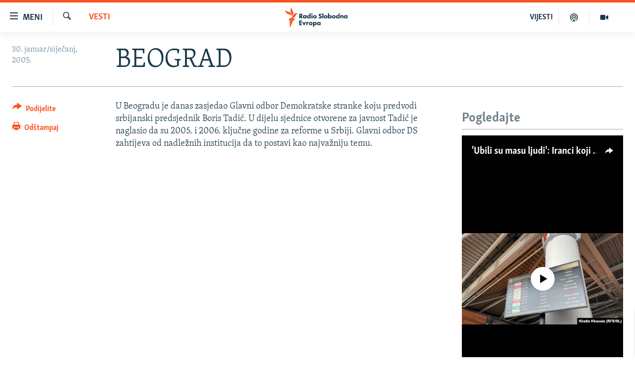

--- FILE ---
content_type: text/html; charset=utf-8
request_url: https://www.slobodnaevropa.org/a/837868.html
body_size: 14013
content:

<!DOCTYPE html>
<html lang="sh" dir="ltr" class="no-js">
<head>
<link href="/Content/responsive/RFE/sh-SH/RFE-sh-SH.css?&amp;av=0.0.0.0&amp;cb=370" rel="stylesheet"/>
<script src="https://tags.slobodnaevropa.org/rferl-pangea/prod/utag.sync.js"></script> <script type='text/javascript' src='https://www.youtube.com/iframe_api' async></script>
<link rel="manifest" href="/manifest.json">
<script type="text/javascript">
//a general 'js' detection, must be on top level in <head>, due to CSS performance
document.documentElement.className = "js";
var cacheBuster = "370";
var appBaseUrl = "/";
var imgEnhancerBreakpoints = [0, 144, 256, 408, 650, 1023, 1597];
var isLoggingEnabled = false;
var isPreviewPage = false;
var isLivePreviewPage = false;
if (!isPreviewPage) {
window.RFE = window.RFE || {};
window.RFE.cacheEnabledByParam = window.location.href.indexOf('nocache=1') === -1;
const url = new URL(window.location.href);
const params = new URLSearchParams(url.search);
// Remove the 'nocache' parameter
params.delete('nocache');
// Update the URL without the 'nocache' parameter
url.search = params.toString();
window.history.replaceState(null, '', url.toString());
} else {
window.addEventListener('load', function() {
const links = window.document.links;
for (let i = 0; i < links.length; i++) {
links[i].href = '#';
links[i].target = '_self';
}
})
}
var pwaEnabled = true;
var swCacheDisabled;
</script>
<meta charset="utf-8" />
<title>BEOGRAD</title>
<meta name="description" content="U Beogradu je danas zasjedao Glavni odbor Demokratske stranke koju predvodi srbijanski predsjednik Boris Tadić" />
<meta name="keywords" content="Vesti" />
<meta name="viewport" content="width=device-width, initial-scale=1.0" />
<meta http-equiv="X-UA-Compatible" content="IE=edge" />
<meta name="robots" content="max-image-preview:large"><meta property="fb:pages" content="196390633882" />
<link href="https://www.slobodnaevropa.org/a/837868.html" rel="canonical" />
<meta name="apple-mobile-web-app-title" content="RSE" />
<meta name="apple-mobile-web-app-status-bar-style" content="black" />
<meta name="apple-itunes-app" content="app-id=475986784, app-argument=//837868.ltr" />
<meta content="BEOGRAD" property="og:title" />
<meta content="U Beogradu je danas zasjedao Glavni odbor Demokratske stranke koju predvodi srbijanski predsjednik Boris Tadić" property="og:description" />
<meta content="article" property="og:type" />
<meta content="https://www.slobodnaevropa.org/a/837868.html" property="og:url" />
<meta content="Radio Slobodna Evropa" property="og:site_name" />
<meta content="https://www.facebook.com/RSE.Balkan" property="article:publisher" />
<meta content="https://www.slobodnaevropa.org/Content/responsive/RFE/sh-SH/img/top_logo_news.png" property="og:image" />
<meta content="1200" property="og:image:width" />
<meta content="675" property="og:image:height" />
<meta content="logotip stranice" property="og:image:alt" />
<meta content="821983274600050" property="fb:app_id" />
<meta content="summary_large_image" name="twitter:card" />
<meta content="@RSE_Balkan" name="twitter:site" />
<meta content="https://www.slobodnaevropa.org/Content/responsive/RFE/sh-SH/img/top_logo_news.png" name="twitter:image" />
<meta content="BEOGRAD" name="twitter:title" />
<meta content="U Beogradu je danas zasjedao Glavni odbor Demokratske stranke koju predvodi srbijanski predsjednik Boris Tadić" name="twitter:description" />
<link rel="amphtml" href="https://www.slobodnaevropa.org/amp/837868.html" />
<script type="application/ld+json">{"articleSection":"Vesti","isAccessibleForFree":true,"headline":"BEOGRAD","inLanguage":"sh-SH","keywords":"Vesti","author":{"@type":"Person","name":"Radio Slobodna Evropa"},"datePublished":"2005-01-30 20:43:18Z","dateModified":"2007-12-13 10:50:42Z","publisher":{"logo":{"width":512,"height":220,"@type":"ImageObject","url":"https://www.slobodnaevropa.org/Content/responsive/RFE/sh-SH/img/logo.png"},"@type":"NewsMediaOrganization","url":"https://www.slobodnaevropa.org","sameAs":["https://facebook.com/pages/Slobodna-Evropa-Balkanski-Servis/196390633882?_rdr","https://twitter.com/RSE_Balkan","https://www.youtube.com/user/RadioSlobodnaEvropa","https://www.instagram.com/radioslobodnaevropa/"],"name":"Radio Slobodna Evropa","alternateName":""},"@context":"https://schema.org","@type":"NewsArticle","mainEntityOfPage":"https://www.slobodnaevropa.org/a/837868.html","url":"https://www.slobodnaevropa.org/a/837868.html","description":"U Beogradu je danas zasjedao Glavni odbor Demokratske stranke koju predvodi srbijanski predsjednik Boris Tadić","image":{"width":1080,"height":608,"@type":"ImageObject","url":"https://gdb.rferl.org/00000000-0000-0000-0000-000000000000_w1080_h608.gif"},"name":"BEOGRAD"}</script>
<script src="/Scripts/responsive/infographics.b?v=dVbZ-Cza7s4UoO3BqYSZdbxQZVF4BOLP5EfYDs4kqEo1&amp;av=0.0.0.0&amp;cb=370"></script>
<script src="/Scripts/responsive/loader.b?v=Q26XNwrL6vJYKjqFQRDnx01Lk2pi1mRsuLEaVKMsvpA1&amp;av=0.0.0.0&amp;cb=370"></script>
<link rel="icon" type="image/svg+xml" href="/Content/responsive/RFE/img/webApp/favicon.svg" />
<link rel="alternate icon" href="/Content/responsive/RFE/img/webApp/favicon.ico" />
<link rel="mask-icon" color="#ea6903" href="/Content/responsive/RFE/img/webApp/favicon_safari.svg" />
<link rel="apple-touch-icon" sizes="152x152" href="/Content/responsive/RFE/img/webApp/ico-152x152.png" />
<link rel="apple-touch-icon" sizes="144x144" href="/Content/responsive/RFE/img/webApp/ico-144x144.png" />
<link rel="apple-touch-icon" sizes="114x114" href="/Content/responsive/RFE/img/webApp/ico-114x114.png" />
<link rel="apple-touch-icon" sizes="72x72" href="/Content/responsive/RFE/img/webApp/ico-72x72.png" />
<link rel="apple-touch-icon-precomposed" href="/Content/responsive/RFE/img/webApp/ico-57x57.png" />
<link rel="icon" sizes="192x192" href="/Content/responsive/RFE/img/webApp/ico-192x192.png" />
<link rel="icon" sizes="128x128" href="/Content/responsive/RFE/img/webApp/ico-128x128.png" />
<meta name="msapplication-TileColor" content="#ffffff" />
<meta name="msapplication-TileImage" content="/Content/responsive/RFE/img/webApp/ico-144x144.png" />
<link rel="preload" href="/Content/responsive/fonts/Skolar-Lt_Latin_v2.woff" type="font/woff" as="font" crossorigin="anonymous" />
<link rel="alternate" type="application/rss+xml" title="RFE/RL - Top Stories [RSS]" href="/api/" />
<link rel="sitemap" type="application/rss+xml" href="/sitemap.xml" />
</head>
<body class=" nav-no-loaded cc_theme pg-article print-lay-article js-category-to-nav nojs-images ">
<script type="text/javascript" >
var analyticsData = {url:"https://www.slobodnaevropa.org/a/837868.html",property_id:"430",article_uid:"837868",page_title:"BEOGRAD",page_type:"article",content_type:"article",subcontent_type:"article",last_modified:"2007-12-13 10:50:42Z",pub_datetime:"2005-01-30 20:43:18Z",pub_year:"2005",pub_month:"01",pub_day:"30",pub_hour:"20",pub_weekday:"Sunday",section:"vesti",english_section:"news",byline:"",categories:"news",domain:"www.slobodnaevropa.org",language:"Serbo-Croatian",language_service:"RFERL Balkans Regional",platform:"web",copied:"no",copied_article:"",copied_title:"",runs_js:"Yes",cms_release:"8.44.0.0.370",enviro_type:"prod",slug:"",entity:"RFE",short_language_service:"SER",platform_short:"W",page_name:"BEOGRAD"};
</script>
<noscript><iframe src="https://www.googletagmanager.com/ns.html?id=GTM-WXZBPZ" height="0" width="0" style="display:none;visibility:hidden"></iframe></noscript><script type="text/javascript" data-cookiecategory="analytics">
var gtmEventObject = Object.assign({}, analyticsData, {event: 'page_meta_ready'});window.dataLayer = window.dataLayer || [];window.dataLayer.push(gtmEventObject);
if (top.location === self.location) { //if not inside of an IFrame
var renderGtm = "true";
if (renderGtm === "true") {
(function(w,d,s,l,i){w[l]=w[l]||[];w[l].push({'gtm.start':new Date().getTime(),event:'gtm.js'});var f=d.getElementsByTagName(s)[0],j=d.createElement(s),dl=l!='dataLayer'?'&l='+l:'';j.async=true;j.src='//www.googletagmanager.com/gtm.js?id='+i+dl;f.parentNode.insertBefore(j,f);})(window,document,'script','dataLayer','GTM-WXZBPZ');
}
}
</script>
<!--Analytics tag js version start-->
<script type="text/javascript" data-cookiecategory="analytics">
var utag_data = Object.assign({}, analyticsData, {});
if(typeof(TealiumTagFrom)==='function' && typeof(TealiumTagSearchKeyword)==='function') {
var utag_from=TealiumTagFrom();var utag_searchKeyword=TealiumTagSearchKeyword();
if(utag_searchKeyword!=null && utag_searchKeyword!=='' && utag_data["search_keyword"]==null) utag_data["search_keyword"]=utag_searchKeyword;if(utag_from!=null && utag_from!=='') utag_data["from"]=TealiumTagFrom();}
if(window.top!== window.self&&utag_data.page_type==="snippet"){utag_data.page_type = 'iframe';}
try{if(window.top!==window.self&&window.self.location.hostname===window.top.location.hostname){utag_data.platform = 'self-embed';utag_data.platform_short = 'se';}}catch(e){if(window.top!==window.self&&window.self.location.search.includes("platformType=self-embed")){utag_data.platform = 'cross-promo';utag_data.platform_short = 'cp';}}
(function(a,b,c,d){ a="https://tags.slobodnaevropa.org/rferl-pangea/prod/utag.js"; b=document;c="script";d=b.createElement(c);d.src=a;d.type="text/java"+c;d.async=true; a=b.getElementsByTagName(c)[0];a.parentNode.insertBefore(d,a); })();
</script>
<!--Analytics tag js version end-->
<!-- Analytics tag management NoScript -->
<noscript>
<img style="position: absolute; border: none;" src="https://ssc.slobodnaevropa.org/b/ss/bbgprod,bbgentityrferl/1/G.4--NS/1087694042?pageName=rfe%3aser%3aw%3aarticle%3abeograd&amp;c6=beograd&amp;v36=8.44.0.0.370&amp;v6=D=c6&amp;g=https%3a%2f%2fwww.slobodnaevropa.org%2fa%2f837868.html&amp;c1=D=g&amp;v1=D=g&amp;events=event1,event52&amp;c16=rferl%20balkans%20regional&amp;v16=D=c16&amp;c5=news&amp;v5=D=c5&amp;ch=vesti&amp;c15=serbo-croatian&amp;v15=D=c15&amp;c4=article&amp;v4=D=c4&amp;c14=837868&amp;v14=D=c14&amp;v20=no&amp;c17=web&amp;v17=D=c17&amp;mcorgid=518abc7455e462b97f000101%40adobeorg&amp;server=www.slobodnaevropa.org&amp;pageType=D=c4&amp;ns=bbg&amp;v29=D=server&amp;v25=rfe&amp;v30=430&amp;v105=D=User-Agent " alt="analytics" width="1" height="1" /></noscript>
<!-- End of Analytics tag management NoScript -->
<!--*** Accessibility links - For ScreenReaders only ***-->
<section>
<div class="sr-only">
<h2>Dostupni linkovi</h2>
<ul>
<li><a href="#content" data-disable-smooth-scroll="1">Pređite na glavni sadržaj</a></li>
<li><a href="#navigation" data-disable-smooth-scroll="1">Pređite na glavnu navigaciju</a></li>
<li><a href="#txtHeaderSearch" data-disable-smooth-scroll="1">Pređite na pretragu</a></li>
</ul>
</div>
</section>
<div dir="ltr">
<div id="page">
<aside>
<div class="c-lightbox overlay-modal">
<div class="c-lightbox__intro">
<h2 class="c-lightbox__intro-title"></h2>
<button class="btn btn--rounded c-lightbox__btn c-lightbox__intro-next" title="Naredni">
<span class="ico ico--rounded ico-chevron-forward"></span>
<span class="sr-only">Naredni</span>
</button>
</div>
<div class="c-lightbox__nav">
<button class="btn btn--rounded c-lightbox__btn c-lightbox__btn--close" title="Zatvorite">
<span class="ico ico--rounded ico-close"></span>
<span class="sr-only">Zatvorite</span>
</button>
<button class="btn btn--rounded c-lightbox__btn c-lightbox__btn--prev" title="Prethodni">
<span class="ico ico--rounded ico-chevron-backward"></span>
<span class="sr-only">Prethodni</span>
</button>
<button class="btn btn--rounded c-lightbox__btn c-lightbox__btn--next" title="Naredni">
<span class="ico ico--rounded ico-chevron-forward"></span>
<span class="sr-only">Naredni</span>
</button>
</div>
<div class="c-lightbox__content-wrap">
<figure class="c-lightbox__content">
<span class="c-spinner c-spinner--lightbox">
<img src="/Content/responsive/img/player-spinner.png"
alt="molimo pričekajte"
title="molimo pričekajte" />
</span>
<div class="c-lightbox__img">
<div class="thumb">
<img src="" alt="" />
</div>
</div>
<figcaption>
<div class="c-lightbox__info c-lightbox__info--foot">
<span class="c-lightbox__counter"></span>
<span class="caption c-lightbox__caption"></span>
</div>
</figcaption>
</figure>
</div>
<div class="hidden">
<div class="content-advisory__box content-advisory__box--lightbox">
<span class="content-advisory__box-text">Ova slika sadrži osjetljivi sadržaj koji neki ljudi mogu smatrati uvredljivim ili uznemiravajućim.</span>
<button class="btn btn--transparent content-advisory__box-btn m-t-md" value="text" type="button">
<span class="btn__text">
Kliknite za otkrivanje
</span>
</button>
</div>
</div>
</div>
<div class="print-dialogue">
<div class="container">
<h3 class="print-dialogue__title section-head">Opcije štampanja:</h3>
<div class="print-dialogue__opts">
<ul class="print-dialogue__opt-group">
<li class="form__group form__group--checkbox">
<input class="form__check " id="checkboxImages" name="checkboxImages" type="checkbox" checked="checked" />
<label for="checkboxImages" class="form__label m-t-md">Slike</label>
</li>
<li class="form__group form__group--checkbox">
<input class="form__check " id="checkboxMultimedia" name="checkboxMultimedia" type="checkbox" checked="checked" />
<label for="checkboxMultimedia" class="form__label m-t-md">Multimedija</label>
</li>
</ul>
<ul class="print-dialogue__opt-group">
<li class="form__group form__group--checkbox">
<input class="form__check " id="checkboxEmbedded" name="checkboxEmbedded" type="checkbox" checked="checked" />
<label for="checkboxEmbedded" class="form__label m-t-md">Ugrađeni sadržaj</label>
</li>
<li class="hidden">
<input class="form__check " id="checkboxComments" name="checkboxComments" type="checkbox" />
<label for="checkboxComments" class="form__label m-t-md">Komentari</label>
</li>
</ul>
</div>
<div class="print-dialogue__buttons">
<button class="btn btn--secondary close-button" type="button" title="Poništi">
<span class="btn__text ">Poništi</span>
</button>
<button class="btn btn-cust-print m-l-sm" type="button" title="Odštampaj">
<span class="btn__text ">Odštampaj</span>
</button>
</div>
</div>
</div>
<div class="ctc-message pos-fix">
<div class="ctc-message__inner">Link has been copied to clipboard</div>
</div>
</aside>
<div class="hdr-20 hdr-20--big">
<div class="hdr-20__inner">
<div class="hdr-20__max pos-rel">
<div class="hdr-20__side hdr-20__side--primary d-flex">
<label data-for="main-menu-ctrl" data-switcher-trigger="true" data-switch-target="main-menu-ctrl" class="burger hdr-trigger pos-rel trans-trigger" data-trans-evt="click" data-trans-id="menu">
<span class="ico ico-close hdr-trigger__ico hdr-trigger__ico--close burger__ico burger__ico--close"></span>
<span class="ico ico-menu hdr-trigger__ico hdr-trigger__ico--open burger__ico burger__ico--open"></span>
<span class="burger__label">Meni</span>
</label>
<div class="menu-pnl pos-fix trans-target" data-switch-target="main-menu-ctrl" data-trans-id="menu">
<div class="menu-pnl__inner">
<nav class="main-nav menu-pnl__item menu-pnl__item--first">
<ul class="main-nav__list accordeon" data-analytics-tales="false" data-promo-name="link" data-location-name="nav,secnav">
<li class="main-nav__item">
<a class="main-nav__item-name main-nav__item-name--link" href="https://www.slobodnaevropa.org/vijesti-vesti" title="Vijesti" >Vijesti</a>
</li>
<li class="main-nav__item">
<a class="main-nav__item-name main-nav__item-name--link" href="/bosna-hercegovina-bih-vijesti" title="Bosna i Hercegovina" data-item-name="bosnia-herzegovina-radio-slobodna-evropa" >Bosna i Hercegovina</a>
</li>
<li class="main-nav__item">
<a class="main-nav__item-name main-nav__item-name--link" href="/srbija" title="Srbija" data-item-name="serbia-rse" >Srbija</a>
</li>
<li class="main-nav__item">
<a class="main-nav__item-name main-nav__item-name--link" href="/kosovo" title="Kosovo" data-item-name="sekcija-kosovo" >Kosovo</a>
</li>
<li class="main-nav__item">
<a class="main-nav__item-name main-nav__item-name--link" href="/sjeverna-makedonija" title="Sjeverna Makedonija" data-item-name="north-macedonia" >Sjeverna Makedonija</a>
</li>
<li class="main-nav__item">
<a class="main-nav__item-name main-nav__item-name--link" href="/crna-gora" title="Crna Gora" data-item-name="montenegro" >Crna Gora</a>
</li>
<li class="main-nav__item accordeon__item" data-switch-target="menu-item-3058">
<label class="main-nav__item-name main-nav__item-name--label accordeon__control-label" data-switcher-trigger="true" data-for="menu-item-3058">
Vizuelno
<span class="ico ico-chevron-down main-nav__chev"></span>
</label>
<div class="main-nav__sub-list">
<a class="main-nav__item-name main-nav__item-name--link main-nav__item-name--sub" href="/video" title="Video" data-item-name="video" >Video</a>
<a class="main-nav__item-name main-nav__item-name--link main-nav__item-name--sub" href="/fotogalerije" title="Fotogalerije" data-item-name="photo-galleries" >Fotogalerije</a>
<a class="main-nav__item-name main-nav__item-name--link main-nav__item-name--sub" href="/infografike-multimedija" title="Infografike" data-item-name="infographics" >Infografike</a>
</div>
</li>
<li class="main-nav__item">
<a class="main-nav__item-name main-nav__item-name--link" href="/podkasti" title="Podcasti" data-item-name="podcasts" >Podcasti</a>
</li>
<li class="main-nav__item">
<a class="main-nav__item-name main-nav__item-name--link" href="/z/22613" title="Rat u Ukrajini" data-item-name="ukraine-war" >Rat u Ukrajini</a>
</li>
<li class="main-nav__item">
<a class="main-nav__item-name main-nav__item-name--link" href="https://www.slobodnaevropa.org/kinanabalkanu" title="Kina na Balkanu" >Kina na Balkanu</a>
</li>
<li class="main-nav__item">
<a class="main-nav__item-name main-nav__item-name--link" href="/rse-svijet-svet" title="RSE priče iz svijeta" data-item-name="From RFE world" >RSE priče iz svijeta</a>
</li>
<li class="main-nav__item">
<a class="main-nav__item-name main-nav__item-name--link" href="/ispricaj-mi" title="Ispričaj mi" data-item-name="talk to me in bosnian " >Ispričaj mi</a>
</li>
<li class="main-nav__item">
<a class="main-nav__item-name main-nav__item-name--link" href="/dnevnoRSE" title="Dnevno@RSE" data-item-name="daily-rfe" >Dnevno@RSE</a>
</li>
<li class="main-nav__item accordeon__item" data-switch-target="menu-item-2940">
<label class="main-nav__item-name main-nav__item-name--label accordeon__control-label" data-switcher-trigger="true" data-for="menu-item-2940">
Specijali RSE
<span class="ico ico-chevron-down main-nav__chev"></span>
</label>
<div class="main-nav__sub-list">
<a class="main-nav__item-name main-nav__item-name--link main-nav__item-name--sub" href="/p/9891.html" title="Novinari RSE u zatvoru" data-item-name="rfe-journalists-prisoned" >Novinari RSE u zatvoru</a>
<a class="main-nav__item-name main-nav__item-name--link main-nav__item-name--sub" href="/z/20074" title="Post Scriptum" data-item-name="post-scriptum" >Post Scriptum</a>
<a class="main-nav__item-name main-nav__item-name--link main-nav__item-name--sub" href="https://www.slobodnaevropa.org/p/7633.html" title="Genocid u Srebrenici" target="_blank" rel="noopener">Genocid u Srebrenici</a>
<a class="main-nav__item-name main-nav__item-name--link main-nav__item-name--sub" href="/z/22503" title="Više od naslova" data-item-name="behind-the-headlines" >Više od naslova</a>
<a class="main-nav__item-name main-nav__item-name--link main-nav__item-name--sub" href="https://www.slobodnaevropa.org/a/mjesto-za-sjecanje-covid-balkan/31283890.html" title="Mjesto za sjećanje" >Mjesto za sjećanje</a>
<a class="main-nav__item-name main-nav__item-name--link main-nav__item-name--sub" href="/p/8294.html" title="Moja Evropa" data-item-name="my-europe-" >Moja Evropa</a>
<a class="main-nav__item-name main-nav__item-name--link main-nav__item-name--sub" href="/p/8619.html" title="Tri decenije od rata u BiH" data-item-name="bosnia-30-years-later" >Tri decenije od rata u BiH</a>
<a class="main-nav__item-name main-nav__item-name--link main-nav__item-name--sub" href="https://www.slobodnaevropa.org/a/29029986.html?utm_source=South-Slavic&amp;utm_medium=banner&amp;utm_campaign=Dianina-Lista-1c-(GR-972)#chapter-0" title="Jasenovac, sjećanje s rizikom" target="_blank" rel="noopener">Jasenovac, sjećanje s rizikom</a>
<a class="main-nav__item-name main-nav__item-name--link main-nav__item-name--sub" href="https://www.slobodnaevropa.org/a/dejtonski-sporazum-bih/30284282.html" title="Sve karte Dejtona" target="_blank" rel="noopener">Sve karte Dejtona</a>
<a class="main-nav__item-name main-nav__item-name--link main-nav__item-name--sub" href="https://www.slobodnaevropa.org/p/6865.html?utm_source=South-Slavic&amp;utm_medium=banner&amp;utm_campaign=100-years-of-Yugoslavia-1c" title="Nastanak i raspad Jugoslavije" target="_blank" rel="noopener">Nastanak i raspad Jugoslavije</a>
</div>
</li>
</ul>
</nav>
<div class="menu-pnl__item menu-pnl__item--social">
<h5 class="menu-pnl__sub-head">Pratite nas</h5>
<a href="https://facebook.com/pages/Slobodna-Evropa-Balkanski-Servis/196390633882?_rdr" title="Pratite nas na Facebooku" data-analytics-text="follow_on_facebook" class="btn btn--rounded btn--social-inverted menu-pnl__btn js-social-btn btn-facebook" target="_blank" rel="noopener">
<span class="ico ico-facebook-alt ico--rounded"></span>
</a>
<a href="https://twitter.com/RSE_Balkan" title="Pratite nas na Twitteru" data-analytics-text="follow_on_twitter" class="btn btn--rounded btn--social-inverted menu-pnl__btn js-social-btn btn-twitter" target="_blank" rel="noopener">
<span class="ico ico-twitter ico--rounded"></span>
</a>
<a href="https://www.youtube.com/user/RadioSlobodnaEvropa" title="Pratite nas na YouTubeu" data-analytics-text="follow_on_youtube" class="btn btn--rounded btn--social-inverted menu-pnl__btn js-social-btn btn-youtube" target="_blank" rel="noopener">
<span class="ico ico-youtube ico--rounded"></span>
</a>
<a href="https://www.instagram.com/radioslobodnaevropa/" title="Pratite nas na Instagramu" data-analytics-text="follow_on_instagram" class="btn btn--rounded btn--social-inverted menu-pnl__btn js-social-btn btn-instagram" target="_blank" rel="noopener">
<span class="ico ico-instagram ico--rounded"></span>
</a>
</div>
<div class="menu-pnl__item">
<a href="/navigation/allsites" class="menu-pnl__item-link">
<span class="ico ico-languages "></span>
Sve RFE/RL stranice
</a>
</div>
</div>
</div>
<label data-for="top-search-ctrl" data-switcher-trigger="true" data-switch-target="top-search-ctrl" class="top-srch-trigger hdr-trigger">
<span class="ico ico-close hdr-trigger__ico hdr-trigger__ico--close top-srch-trigger__ico top-srch-trigger__ico--close"></span>
<span class="ico ico-search hdr-trigger__ico hdr-trigger__ico--open top-srch-trigger__ico top-srch-trigger__ico--open"></span>
</label>
<div class="srch-top srch-top--in-header" data-switch-target="top-search-ctrl">
<div class="container">
<form action="/s" class="srch-top__form srch-top__form--in-header" id="form-topSearchHeader" method="get" role="search"><label for="txtHeaderSearch" class="sr-only">Pretraživač</label>
<input type="text" id="txtHeaderSearch" name="k" placeholder="pretražite tekst..." accesskey="s" value="" class="srch-top__input analyticstag-event" onkeydown="if (event.keyCode === 13) { FireAnalyticsTagEventOnSearch('search', $dom.get('#txtHeaderSearch')[0].value) }" />
<button title="Pretraživač" type="submit" class="btn btn--top-srch analyticstag-event" onclick="FireAnalyticsTagEventOnSearch('search', $dom.get('#txtHeaderSearch')[0].value) ">
<span class="ico ico-search"></span>
</button></form>
</div>
</div>
<a href="/" class="main-logo-link">
<img src="/Content/responsive/RFE/sh-SH/img/logo-compact.svg" class="main-logo main-logo--comp" alt="logotip stranice">
<img src="/Content/responsive/RFE/sh-SH/img/logo.svg" class="main-logo main-logo--big" alt="logotip stranice">
</a>
</div>
<div class="hdr-20__side hdr-20__side--secondary d-flex">
<a href="/video" title="Video" class="hdr-20__secondary-item" data-item-name="video">
<span class="ico ico-video hdr-20__secondary-icon"></span>
</a>
<a href="/podkasti" title="Podcast" class="hdr-20__secondary-item" data-item-name="podcast">
<span class="ico ico-podcast hdr-20__secondary-icon"></span>
</a>
<a href="/z/500" title="VIJESTI" class="hdr-20__secondary-item hdr-20__secondary-item--lang" data-item-name="satellite">
VIJESTI
</a>
<a href="/s" title="Pretraživač" class="hdr-20__secondary-item hdr-20__secondary-item--search" data-item-name="search">
<span class="ico ico-search hdr-20__secondary-icon hdr-20__secondary-icon--search"></span>
</a>
<div class="srch-bottom">
<form action="/s" class="srch-bottom__form d-flex" id="form-bottomSearch" method="get" role="search"><label for="txtSearch" class="sr-only">Pretraživač</label>
<input type="search" id="txtSearch" name="k" placeholder="pretražite tekst..." accesskey="s" value="" class="srch-bottom__input analyticstag-event" onkeydown="if (event.keyCode === 13) { FireAnalyticsTagEventOnSearch('search', $dom.get('#txtSearch')[0].value) }" />
<button title="Pretraživač" type="submit" class="btn btn--bottom-srch analyticstag-event" onclick="FireAnalyticsTagEventOnSearch('search', $dom.get('#txtSearch')[0].value) ">
<span class="ico ico-search"></span>
</button></form>
</div>
</div>
<img src="/Content/responsive/RFE/sh-SH/img/logo-print.gif" class="logo-print" alt="logotip stranice">
<img src="/Content/responsive/RFE/sh-SH/img/logo-print_color.png" class="logo-print logo-print--color" alt="logotip stranice">
</div>
</div>
</div>
<script>
if (document.body.className.indexOf('pg-home') > -1) {
var nav2In = document.querySelector('.hdr-20__inner');
var nav2Sec = document.querySelector('.hdr-20__side--secondary');
var secStyle = window.getComputedStyle(nav2Sec);
if (nav2In && window.pageYOffset < 150 && secStyle['position'] !== 'fixed') {
nav2In.classList.add('hdr-20__inner--big')
}
}
</script>
<div class="c-hlights c-hlights--breaking c-hlights--no-item" data-hlight-display="mobile,desktop">
<div class="c-hlights__wrap container p-0">
<div class="c-hlights__nav">
<a role="button" href="#" title="Prethodni">
<span class="ico ico-chevron-backward m-0"></span>
<span class="sr-only">Prethodni</span>
</a>
<a role="button" href="#" title="Naredni">
<span class="ico ico-chevron-forward m-0"></span>
<span class="sr-only">Naredni</span>
</a>
</div>
<span class="c-hlights__label">
<span class="">Vanredno</span>
<span class="switcher-trigger">
<label data-for="more-less-1" data-switcher-trigger="true" class="switcher-trigger__label switcher-trigger__label--more p-b-0" title="Više sadržaja">
<span class="ico ico-chevron-down"></span>
</label>
<label data-for="more-less-1" data-switcher-trigger="true" class="switcher-trigger__label switcher-trigger__label--less p-b-0" title="Prikaži manje">
<span class="ico ico-chevron-up"></span>
</label>
</span>
</span>
<ul class="c-hlights__items switcher-target" data-switch-target="more-less-1">
</ul>
</div>
</div> <div id="content">
<main class="container">
<div class="hdr-container">
<div class="row">
<div class="col-category col-xs-12 col-md-2 pull-left"> <div class="category js-category">
<a class="" href="/z/500">Vesti</a> </div>
</div><div class="col-title col-xs-12 col-md-10 pull-right"> <h1 class="title pg-title">
BEOGRAD
</h1>
</div><div class="col-publishing-details col-xs-12 col-sm-12 col-md-2 pull-left"> <div class="publishing-details ">
<div class="published">
<span class="date" >
<time pubdate="pubdate" datetime="2005-01-30T21:43:18+01:00">
30. januar/siječanj, 2005.
</time>
</span>
</div>
</div>
</div><div class="col-lg-12 separator"> <div class="separator">
<hr class="title-line" />
</div>
</div>
</div>
</div>
<div class="body-container">
<div class="row">
<div class="col-xs-12 col-md-2 pull-left article-share">
<div class="share--box">
<div class="sticky-share-container" style="display:none">
<div class="container">
<a href="https://www.slobodnaevropa.org" id="logo-sticky-share">&nbsp;</a>
<div class="pg-title pg-title--sticky-share">
BEOGRAD
</div>
<div class="sticked-nav-actions">
<!--This part is for sticky navigation display-->
<p class="buttons link-content-sharing p-0 ">
<button class="btn btn--link btn-content-sharing p-t-0 " id="btnContentSharing" value="text" role="Button" type="" title="Uključi više opcije dijeljenja">
<span class="ico ico-share ico--l"></span>
<span class="btn__text ">
Podijelite
</span>
</button>
</p>
<aside class="content-sharing js-content-sharing js-content-sharing--apply-sticky content-sharing--sticky"
role="complementary"
data-share-url="https://www.slobodnaevropa.org/a/837868.html" data-share-title="BEOGRAD" data-share-text="U Beogradu je danas zasjedao Glavni odbor Demokratske stranke koju predvodi srbijanski predsjednik Boris Tadić">
<div class="content-sharing__popover">
<h6 class="content-sharing__title">Podijelite</h6>
<button href="#close" id="btnCloseSharing" class="btn btn--text-like content-sharing__close-btn">
<span class="ico ico-close ico--l"></span>
</button>
<ul class="content-sharing__list">
<li class="content-sharing__item">
<div class="ctc ">
<input type="text" class="ctc__input" readonly="readonly">
<a href="" js-href="https://www.slobodnaevropa.org/a/837868.html" class="content-sharing__link ctc__button">
<span class="ico ico-copy-link ico--rounded ico--s"></span>
<span class="content-sharing__link-text">Kopiraj link</span>
</a>
</div>
</li>
<li class="content-sharing__item">
<a href="https://facebook.com/sharer.php?u=https%3a%2f%2fwww.slobodnaevropa.org%2fa%2f837868.html"
data-analytics-text="share_on_facebook"
title="Facebook" target="_blank"
class="content-sharing__link js-social-btn">
<span class="ico ico-facebook ico--rounded ico--s"></span>
<span class="content-sharing__link-text">Facebook</span>
</a>
</li>
<li class="content-sharing__item visible-xs-inline-block visible-sm-inline-block">
<a href="viber://forward?text=https%3a%2f%2fwww.slobodnaevropa.org%2fa%2f837868.html"
data-analytics-text="share_on_viber"
title="Viber" target="_blank"
class="content-sharing__link js-social-btn">
<span class="ico ico-viber ico--rounded ico--s"></span>
<span class="content-sharing__link-text">Viber</span>
</a>
</li>
<li class="content-sharing__item">
<a href="https://twitter.com/share?url=https%3a%2f%2fwww.slobodnaevropa.org%2fa%2f837868.html&amp;text=BEOGRAD"
data-analytics-text="share_on_twitter"
title="X (Twitter)" target="_blank"
class="content-sharing__link js-social-btn">
<span class="ico ico-twitter ico--rounded ico--s"></span>
<span class="content-sharing__link-text">X (Twitter)</span>
</a>
</li>
<li class="content-sharing__item">
<a href="mailto:?body=https%3a%2f%2fwww.slobodnaevropa.org%2fa%2f837868.html&amp;subject=BEOGRAD"
title="Email"
class="content-sharing__link ">
<span class="ico ico-email ico--rounded ico--s"></span>
<span class="content-sharing__link-text">Email</span>
</a>
</li>
</ul>
</div>
</aside>
</div>
</div>
</div>
<div class="links">
<p class="buttons link-content-sharing p-0 ">
<button class="btn btn--link btn-content-sharing p-t-0 " id="btnContentSharing" value="text" role="Button" type="" title="Uključi više opcije dijeljenja">
<span class="ico ico-share ico--l"></span>
<span class="btn__text ">
Podijelite
</span>
</button>
</p>
<aside class="content-sharing js-content-sharing " role="complementary"
data-share-url="https://www.slobodnaevropa.org/a/837868.html" data-share-title="BEOGRAD" data-share-text="U Beogradu je danas zasjedao Glavni odbor Demokratske stranke koju predvodi srbijanski predsjednik Boris Tadić">
<div class="content-sharing__popover">
<h6 class="content-sharing__title">Podijelite</h6>
<button href="#close" id="btnCloseSharing" class="btn btn--text-like content-sharing__close-btn">
<span class="ico ico-close ico--l"></span>
</button>
<ul class="content-sharing__list">
<li class="content-sharing__item">
<div class="ctc ">
<input type="text" class="ctc__input" readonly="readonly">
<a href="" js-href="https://www.slobodnaevropa.org/a/837868.html" class="content-sharing__link ctc__button">
<span class="ico ico-copy-link ico--rounded ico--l"></span>
<span class="content-sharing__link-text">Kopiraj link</span>
</a>
</div>
</li>
<li class="content-sharing__item">
<a href="https://facebook.com/sharer.php?u=https%3a%2f%2fwww.slobodnaevropa.org%2fa%2f837868.html"
data-analytics-text="share_on_facebook"
title="Facebook" target="_blank"
class="content-sharing__link js-social-btn">
<span class="ico ico-facebook ico--rounded ico--l"></span>
<span class="content-sharing__link-text">Facebook</span>
</a>
</li>
<li class="content-sharing__item visible-xs-inline-block visible-sm-inline-block">
<a href="viber://forward?text=https%3a%2f%2fwww.slobodnaevropa.org%2fa%2f837868.html"
data-analytics-text="share_on_viber"
title="Viber" target="_blank"
class="content-sharing__link js-social-btn">
<span class="ico ico-viber ico--rounded ico--l"></span>
<span class="content-sharing__link-text">Viber</span>
</a>
</li>
<li class="content-sharing__item">
<a href="https://twitter.com/share?url=https%3a%2f%2fwww.slobodnaevropa.org%2fa%2f837868.html&amp;text=BEOGRAD"
data-analytics-text="share_on_twitter"
title="X (Twitter)" target="_blank"
class="content-sharing__link js-social-btn">
<span class="ico ico-twitter ico--rounded ico--l"></span>
<span class="content-sharing__link-text">X (Twitter)</span>
</a>
</li>
<li class="content-sharing__item">
<a href="mailto:?body=https%3a%2f%2fwww.slobodnaevropa.org%2fa%2f837868.html&amp;subject=BEOGRAD"
title="Email"
class="content-sharing__link ">
<span class="ico ico-email ico--rounded ico--l"></span>
<span class="content-sharing__link-text">Email</span>
</a>
</li>
</ul>
</div>
</aside>
<p class="link-print visible-md visible-lg buttons p-0">
<button class="btn btn--link btn-print p-t-0" onclick="if (typeof FireAnalyticsTagEvent === 'function') {FireAnalyticsTagEvent({ on_page_event: 'print_story' });}return false" title="(CTRL+P)">
<span class="ico ico-print"></span>
<span class="btn__text">Odštampaj</span>
</button>
</p>
</div>
</div>
</div>
<div class="col-xs-12 col-sm-12 col-md-10 col-lg-10 pull-right">
<div class="row">
<div class="col-xs-12 col-sm-12 col-md-8 col-lg-8 pull-left bottom-offset content-offset">
<div id="article-content" class="content-floated-wrap fb-quotable">
<div class="wsw">
U Beogradu je danas zasjedao Glavni odbor Demokratske stranke koju predvodi srbijanski predsjednik Boris Tadić. U dijelu sjednice otvorene za javnost Tadić je naglasio da su 2005. i 2006. ključne godine za reforme u Srbiji. Glavni odbor DS zahtijeva od nadležnih institucija da to postavi kao najvažniju temu.
</div>
</div>
</div>
<div class="col-xs-12 col-sm-12 col-md-4 col-lg-4 pull-left design-top-offset"> <div class="region">
<div class="media-block-wrap" id="wrowblock-6908_21" data-area-id=R1_1>
<h2 class="section-head">
Pogledajte </h2>
<div class="media-block">
<div class="media-pholder media-pholder--video ">
<div class="c-sticky-container" data-poster="https://gdb.rferl.org/9c9988c8-c021-4326-31dd-08de3c92853e_w250_r1_s.jpg">
<div class="c-sticky-element" data-sp_api="pangea-video" data-persistent data-persistent-browse-out >
<div class="c-mmp c-mmp--enabled c-mmp--loading c-mmp--video c-mmp--standard c-mmp--has-poster c-sticky-element__swipe-el"
data-player_id="" data-title="&#39;Ubili su masu ljudi&#39;: Iranci koji napuštaju zemlju opisali razmjere represije" data-hide-title="False"
data-breakpoint_s="320" data-breakpoint_m="640" data-breakpoint_l="992"
data-hlsjs-src="/Scripts/responsive/hls.b"
data-bypass-dash-for-vod="true"
data-bypass-dash-for-live-video="true"
data-bypass-dash-for-live-audio="true"
id="player33650622">
<style>
.c-mmp--embed#player33650622 { aspect-ratio: 202 / 360; }
@media(max-width: 639.9px) {
#player33650622 { aspect-ratio: 202 / 360; }
}
</style>
<div class="c-mmp__poster js-poster c-mmp__poster--video c-mmp__poster--video-vertical c-mmp__poster--video-mobile">
<img src="https://gdb.rferl.org/9c9988c8-c021-4326-31dd-08de3c92853e_w250_r1_s.jpg" alt="&#39;Ubili su masu ljudi&#39;: Iranci koji napuštaju zemlju opisali razmjere represije" title="&#39;Ubili su masu ljudi&#39;: Iranci koji napuštaju zemlju opisali razmjere represije" class="c-mmp__poster-image-h" />
<img src="" data-src="https://gdb.rferl.org/c25f2a3d-9f31-4f79-bbeb-4d0636bac391_cx29_cy0_cw49_w100_r6.jpg" alt="&#39;Ubili su masu ljudi&#39;: Iranci koji napuštaju zemlju opisali razmjere represije" title="&#39;Ubili su masu ljudi&#39;: Iranci koji napuštaju zemlju opisali razmjere represije" class="c-mmp__poster-image-v" />
</div>
<a class="c-mmp__fallback-link" href="https://rfe-video-ns.akamaized.net/pangeavideo/2026/01/e/ed/ed3b63db-e850-45f8-eadc-08de3c642a37_240p.mp4">
<span class="c-mmp__fallback-link-icon">
<span class="ico ico-play"></span>
</span>
</a>
<div class="c-spinner">
<img src="/Content/responsive/img/player-spinner.png" alt="molimo pričekajte" title="molimo pričekajte" />
</div>
<span class="c-mmp__big_play_btn js-btn-play-big">
<span class="ico ico-play"></span>
</span>
<div class="c-mmp__player">
<video src="https://rfe-video-hls-ns.akamaized.net/pangeavideo/2026/01/e/ed/ed3b63db-e850-45f8-eadc-08de3c642a37_master.m3u8" data-fallbacksrc="https://rfe-video-ns.akamaized.net/pangeavideo/2026/01/e/ed/ed3b63db-e850-45f8-eadc-08de3c642a37.mp4" data-fallbacktype="video/mp4" data-type="application/x-mpegURL" data-info="Auto" data-sources="[{&quot;AmpSrc&quot;:&quot;https://rfe-video-ns.akamaized.net/pangeavideo/2026/01/e/ed/ed3b63db-e850-45f8-eadc-08de3c642a37_240p.mp4&quot;,&quot;Src&quot;:&quot;https://rfe-video-ns.akamaized.net/pangeavideo/2026/01/e/ed/ed3b63db-e850-45f8-eadc-08de3c642a37_240p.mp4&quot;,&quot;Type&quot;:&quot;video/mp4&quot;,&quot;DataInfo&quot;:&quot;240p&quot;,&quot;Url&quot;:null,&quot;BlockAutoTo&quot;:null,&quot;BlockAutoFrom&quot;:null},{&quot;AmpSrc&quot;:&quot;https://rfe-video-ns.akamaized.net/pangeavideo/2026/01/e/ed/ed3b63db-e850-45f8-eadc-08de3c642a37.mp4&quot;,&quot;Src&quot;:&quot;https://rfe-video-ns.akamaized.net/pangeavideo/2026/01/e/ed/ed3b63db-e850-45f8-eadc-08de3c642a37.mp4&quot;,&quot;Type&quot;:&quot;video/mp4&quot;,&quot;DataInfo&quot;:&quot;360p&quot;,&quot;Url&quot;:null,&quot;BlockAutoTo&quot;:null,&quot;BlockAutoFrom&quot;:null},{&quot;AmpSrc&quot;:&quot;https://rfe-video-ns.akamaized.net/pangeavideo/2026/01/e/ed/ed3b63db-e850-45f8-eadc-08de3c642a37_480p.mp4&quot;,&quot;Src&quot;:&quot;https://rfe-video-ns.akamaized.net/pangeavideo/2026/01/e/ed/ed3b63db-e850-45f8-eadc-08de3c642a37_480p.mp4&quot;,&quot;Type&quot;:&quot;video/mp4&quot;,&quot;DataInfo&quot;:&quot;480p&quot;,&quot;Url&quot;:null,&quot;BlockAutoTo&quot;:null,&quot;BlockAutoFrom&quot;:null},{&quot;AmpSrc&quot;:&quot;https://rfe-video-ns.akamaized.net/pangeavideo/2026/01/e/ed/ed3b63db-e850-45f8-eadc-08de3c642a37_720p.mp4&quot;,&quot;Src&quot;:&quot;https://rfe-video-ns.akamaized.net/pangeavideo/2026/01/e/ed/ed3b63db-e850-45f8-eadc-08de3c642a37_720p.mp4&quot;,&quot;Type&quot;:&quot;video/mp4&quot;,&quot;DataInfo&quot;:&quot;720p&quot;,&quot;Url&quot;:null,&quot;BlockAutoTo&quot;:null,&quot;BlockAutoFrom&quot;:null},{&quot;AmpSrc&quot;:&quot;https://rfe-video-ns.akamaized.net/pangeavideo/2026/01/e/ed/ed3b63db-e850-45f8-eadc-08de3c642a37_1080p.mp4&quot;,&quot;Src&quot;:&quot;https://rfe-video-ns.akamaized.net/pangeavideo/2026/01/e/ed/ed3b63db-e850-45f8-eadc-08de3c642a37_1080p.mp4&quot;,&quot;Type&quot;:&quot;video/mp4&quot;,&quot;DataInfo&quot;:&quot;1080p&quot;,&quot;Url&quot;:null,&quot;BlockAutoTo&quot;:null,&quot;BlockAutoFrom&quot;:null}]" data-pub_datetime="2026-01-17 09:08:29Z" data-lt-on-play="0" data-lt-url="" webkit-playsinline="webkit-playsinline" playsinline="playsinline" style="width:100%; height:100%" title="&#39;Ubili su masu ljudi&#39;: Iranci koji napuštaju zemlju opisali razmjere represije" data-aspect-ratio="202/360" data-sdkadaptive="true" data-sdkamp="false" data-sdktitle="&#39;Ubili su masu ljudi&#39;: Iranci koji napuštaju zemlju opisali razmjere represije" data-sdkvideo="html5" data-sdkid="33650622" data-sdktype="Video ondemand">
</video>
</div>
<div class="c-mmp__overlay c-mmp__overlay--title c-mmp__overlay--partial c-mmp__overlay--disabled c-mmp__overlay--slide-from-top js-c-mmp__title-overlay">
<span class="c-mmp__overlay-actions c-mmp__overlay-actions-top js-overlay-actions">
<span class="c-mmp__overlay-actions-link c-mmp__overlay-actions-link--embed js-btn-embed-overlay" title="Embed">
<span class="c-mmp__overlay-actions-link-ico ico ico-embed-code"></span>
<span class="c-mmp__overlay-actions-link-text">Embed</span>
</span>
<span class="c-mmp__overlay-actions-link c-mmp__overlay-actions-link--share js-btn-sharing-overlay" title="Podijeli">
<span class="c-mmp__overlay-actions-link-ico ico ico-share"></span>
<span class="c-mmp__overlay-actions-link-text">Podijeli</span>
</span>
<span class="c-mmp__overlay-actions-link c-mmp__overlay-actions-link--close-sticky c-sticky-element__close-el" title="Zatvori">
<span class="c-mmp__overlay-actions-link-ico ico ico-close"></span>
</span>
</span>
<div class="c-mmp__overlay-title js-overlay-title">
<h5 class="c-mmp__overlay-media-title">
<a class="js-media-title-link" href="/a/33650622.html" target="_blank" rel="noopener" title="&#39;Ubili su masu ljudi&#39;: Iranci koji napuštaju zemlju opisali razmjere represije">&#39;Ubili su masu ljudi&#39;: Iranci koji napuštaju zemlju opisali razmjere represije</a>
</h5>
</div>
</div>
<div class="c-mmp__overlay c-mmp__overlay--sharing c-mmp__overlay--disabled c-mmp__overlay--slide-from-bottom js-c-mmp__sharing-overlay">
<span class="c-mmp__overlay-actions">
<span class="c-mmp__overlay-actions-link c-mmp__overlay-actions-link--embed js-btn-embed-overlay" title="Embed">
<span class="c-mmp__overlay-actions-link-ico ico ico-embed-code"></span>
<span class="c-mmp__overlay-actions-link-text">Embed</span>
</span>
<span class="c-mmp__overlay-actions-link c-mmp__overlay-actions-link--share js-btn-sharing-overlay" title="Podijeli">
<span class="c-mmp__overlay-actions-link-ico ico ico-share"></span>
<span class="c-mmp__overlay-actions-link-text">Podijeli</span>
</span>
<span class="c-mmp__overlay-actions-link c-mmp__overlay-actions-link--close js-btn-close-overlay" title="Zatvori">
<span class="c-mmp__overlay-actions-link-ico ico ico-close"></span>
</span>
</span>
<div class="c-mmp__overlay-tabs">
<div class="c-mmp__overlay-tab c-mmp__overlay-tab--disabled c-mmp__overlay-tab--slide-backward js-tab-embed-overlay" data-trigger="js-btn-embed-overlay" data-embed-source="//www.slobodnaevropa.org/embed/player/0/33650622.html?type=video" role="form">
<div class="c-mmp__overlay-body c-mmp__overlay-body--centered-vertical">
<div class="column">
<div class="c-mmp__status-msg ta-c js-message-embed-code-copied" role="tooltip">
Kod je kopiran u vaš clipboard.
</div>
<div class="c-mmp__form-group ta-c">
<input type="text" name="embed_code" class="c-mmp__input-text js-embed-code" dir="ltr" value="" readonly />
<span class="c-mmp__input-btn js-btn-copy-embed-code" title="Copy to clipboard"><span class="ico ico-content-copy"></span></span>
</div>
<hr class="c-mmp__separator-line" />
<div class="c-mmp__form-group ta-c">
<label class="c-mmp__form-inline-element">
<span class="c-mmp__form-inline-element-text" title="širina">širina</span>
<input type="text" title="širina" value="640" data-default="640" dir="ltr" name="embed_width" class="ta-c c-mmp__input-text c-mmp__input-text--xs js-video-embed-width" aria-live="assertive" />
<span class="c-mmp__input-suffix">px</span>
</label>
<label class="c-mmp__form-inline-element">
<span class="c-mmp__form-inline-element-text" title="Visina">Visina</span>
<input type="text" title="Visina" value="360" data-default="360" dir="ltr" name="embed_height" class="ta-c c-mmp__input-text c-mmp__input-text--xs js-video-embed-height" aria-live="assertive" />
<span class="c-mmp__input-suffix">px</span>
</label>
</div>
</div>
</div>
</div>
<div class="c-mmp__overlay-tab c-mmp__overlay-tab--disabled c-mmp__overlay-tab--slide-forward js-tab-sharing-overlay" data-trigger="js-btn-sharing-overlay" role="form">
<div class="c-mmp__overlay-body c-mmp__overlay-body--centered-vertical">
<div class="column">
<div class="not-apply-to-sticky audio-fl-bwd">
<aside class="player-content-share share share--mmp" role="complementary"
data-share-url="https://www.slobodnaevropa.org/a/33650622.html" data-share-title="&#39;Ubili su masu ljudi&#39;: Iranci koji napuštaju zemlju opisali razmjere represije" data-share-text="">
<ul class="share__list">
<li class="share__item">
<a href="https://facebook.com/sharer.php?u=https%3a%2f%2fwww.slobodnaevropa.org%2fa%2f33650622.html"
data-analytics-text="share_on_facebook"
title="Facebook" target="_blank"
class="btn bg-transparent js-social-btn">
<span class="ico ico-facebook fs_xl "></span>
</a>
</li>
<li class="share__item">
<a href="https://twitter.com/share?url=https%3a%2f%2fwww.slobodnaevropa.org%2fa%2f33650622.html&amp;text=%27Ubili+su+masu+ljudi%27%3a+Iranci+koji+napu%c5%a1taju+zemlju+opisali+razmjere+represije"
data-analytics-text="share_on_twitter"
title="X (Twitter)" target="_blank"
class="btn bg-transparent js-social-btn">
<span class="ico ico-twitter fs_xl "></span>
</a>
</li>
<li class="share__item">
<a href="/a/33650622.html" title="Podijelite ovaj sadržaj" class="btn bg-transparent" target="_blank" rel="noopener">
<span class="ico ico-ellipsis fs_xl "></span>
</a>
</li>
</ul>
</aside>
</div>
<hr class="c-mmp__separator-line audio-fl-bwd xs-hidden s-hidden" />
<div class="c-mmp__status-msg ta-c js-message-share-url-copied" role="tooltip">
The URL has been copied to your clipboard
</div>
<div class="c-mmp__form-group ta-c audio-fl-bwd xs-hidden s-hidden">
<input type="text" name="share_url" class="c-mmp__input-text js-share-url" value="https://www.slobodnaevropa.org/a/33650622.html" dir="ltr" readonly />
<span class="c-mmp__input-btn js-btn-copy-share-url" title="Copy to clipboard"><span class="ico ico-content-copy"></span></span>
</div>
</div>
</div>
</div>
</div>
</div>
<div class="c-mmp__overlay c-mmp__overlay--settings c-mmp__overlay--disabled c-mmp__overlay--slide-from-bottom js-c-mmp__settings-overlay">
<span class="c-mmp__overlay-actions">
<span class="c-mmp__overlay-actions-link c-mmp__overlay-actions-link--close js-btn-close-overlay" title="Zatvori">
<span class="c-mmp__overlay-actions-link-ico ico ico-close"></span>
</span>
</span>
<div class="c-mmp__overlay-body c-mmp__overlay-body--centered-vertical">
<div class="column column--scrolling js-sources"></div>
</div>
</div>
<div class="c-mmp__overlay c-mmp__overlay--disabled js-c-mmp__disabled-overlay">
<div class="c-mmp__overlay-body c-mmp__overlay-body--centered-vertical">
<div class="column">
<p class="ta-c"><span class="ico ico-clock"></span>No media source currently available</p>
</div>
</div>
</div>
<div class="c-mmp__cpanel-container js-cpanel-container">
<div class="c-mmp__cpanel c-mmp__cpanel--hidden">
<div class="c-mmp__cpanel-playback-controls">
<span class="c-mmp__cpanel-btn c-mmp__cpanel-btn--play js-btn-play" title="Pokreni">
<span class="ico ico-play m-0"></span>
</span>
<span class="c-mmp__cpanel-btn c-mmp__cpanel-btn--pause js-btn-pause" title="Pauza">
<span class="ico ico-pause m-0"></span>
</span>
</div>
<div class="c-mmp__cpanel-progress-controls">
<span class="c-mmp__cpanel-progress-controls-current-time js-current-time" dir="ltr">0:00</span>
<span class="c-mmp__cpanel-progress-controls-duration js-duration" dir="ltr">
0:02:04
</span>
<span class="c-mmp__indicator c-mmp__indicator--horizontal" dir="ltr">
<span class="c-mmp__indicator-lines js-progressbar">
<span class="c-mmp__indicator-line c-mmp__indicator-line--range js-playback-range" style="width:100%"></span>
<span class="c-mmp__indicator-line c-mmp__indicator-line--buffered js-playback-buffered" style="width:0%"></span>
<span class="c-mmp__indicator-line c-mmp__indicator-line--tracked js-playback-tracked" style="width:0%"></span>
<span class="c-mmp__indicator-line c-mmp__indicator-line--played js-playback-played" style="width:0%"></span>
<span class="c-mmp__indicator-line c-mmp__indicator-line--live js-playback-live"><span class="strip"></span></span>
<span class="c-mmp__indicator-btn ta-c js-progressbar-btn">
<button class="c-mmp__indicator-btn-pointer" type="button"></button>
</span>
<span class="c-mmp__badge c-mmp__badge--tracked-time c-mmp__badge--hidden js-progressbar-indicator-badge" dir="ltr" style="left:0%">
<span class="c-mmp__badge-text js-progressbar-indicator-badge-text">0:00</span>
</span>
</span>
</span>
</div>
<div class="c-mmp__cpanel-additional-controls">
<span class="c-mmp__cpanel-additional-controls-volume js-volume-controls">
<span class="c-mmp__cpanel-btn c-mmp__cpanel-btn--volume js-btn-volume" title="Zvuk">
<span class="ico ico-volume-unmuted m-0"></span>
</span>
<span class="c-mmp__indicator c-mmp__indicator--vertical js-volume-panel" dir="ltr">
<span class="c-mmp__indicator-lines js-volumebar">
<span class="c-mmp__indicator-line c-mmp__indicator-line--range js-volume-range" style="height:100%"></span>
<span class="c-mmp__indicator-line c-mmp__indicator-line--volume js-volume-level" style="height:0%"></span>
<span class="c-mmp__indicator-slider">
<span class="c-mmp__indicator-btn ta-c c-mmp__indicator-btn--hidden js-volumebar-btn">
<button class="c-mmp__indicator-btn-pointer" type="button"></button>
</span>
</span>
</span>
</span>
</span>
<div class="c-mmp__cpanel-additional-controls-settings js-settings-controls">
<span class="c-mmp__cpanel-btn c-mmp__cpanel-btn--settings-overlay js-btn-settings-overlay" title="Promjena izvora">
<span class="ico ico-settings m-0"></span>
</span>
<span class="c-mmp__cpanel-btn c-mmp__cpanel-btn--settings-expand js-btn-settings-expand" title="Promjena izvora">
<span class="ico ico-settings m-0"></span>
</span>
<div class="c-mmp__expander c-mmp__expander--sources js-c-mmp__expander--sources">
<div class="c-mmp__expander-content js-sources"></div>
</div>
</div>
<a href="/embed/player/Article/33650622.html?type=video&amp;FullScreenMode=True" target="_blank" rel="noopener" class="c-mmp__cpanel-btn c-mmp__cpanel-btn--fullscreen js-btn-fullscreen" title="Puni ekran">
<span class="ico ico-fullscreen m-0"></span>
</a>
</div>
</div>
</div>
</div>
</div>
</div>
</div>
<div class="media-block__content">
<a href="/a/iran-protesti-ubistva-protesti/33650622.html" >
<h4 class="media-block__title media-block__title--size-2">
&#39;Ubili su masu ljudi&#39;: Iranci koji napuštaju zemlju opisali razmjere represije </h4>
</a>
</div>
</div>
</div>
<div class="media-block-wrap" id="wrowblock-6909_21" data-area-id=R2_1>
<h2 class="section-head">
Aktuelno </h2>
<div class="row">
<ul>
<li class="col-xs-12 col-sm-6 col-md-12 col-lg-12 mb-grid">
<div class="media-block ">
<a href="/a/srbija-bih-celik-zelezo-gvozdje-uvoz-cefta/33650549.html" class="img-wrap img-wrap--t-spac img-wrap--size-4 img-wrap--float" title="Srbija uvela kvote za uvoz čelika, pogođena BiH">
<div class="thumb thumb16_9">
<noscript class="nojs-img">
<img src="https://gdb.rferl.org/01000000-c0a8-0242-809e-08dbea9d510d_w100_r1.png" alt="Dimnjaci željezare u Zenici (ilustrativna fotografija)." />
</noscript>
<img data-src="https://gdb.rferl.org/01000000-c0a8-0242-809e-08dbea9d510d_w33_r1.png" src="" alt="Dimnjaci željezare u Zenici (ilustrativna fotografija)." class=""/>
</div>
</a>
<div class="media-block__content media-block__content--h">
<a href="/a/srbija-bih-celik-zelezo-gvozdje-uvoz-cefta/33650549.html">
<h4 class="media-block__title media-block__title--size-4" title="Srbija uvela kvote za uvoz čelika, pogođena BiH">
Srbija uvela kvote za uvoz čelika, pogođena BiH
</h4>
</a>
</div>
</div>
</li>
<li class="col-xs-12 col-sm-6 col-md-12 col-lg-12 mb-grid">
<div class="media-block ">
<a href="/a/izbori-bih-predsjednika-republike-srpske/33650415.html" class="img-wrap img-wrap--t-spac img-wrap--size-4 img-wrap--float" title="Zamjenik potpisao odluku o isplati novca za izbore predsjednika RS-a nakon odbijanja ministra financija BiH">
<div class="thumb thumb16_9">
<noscript class="nojs-img">
<img src="https://gdb.rferl.org/77d56b06-5fa5-4492-769b-08de272bf85d_cx0_cy18_cw0_w100_r1.jpg" alt="Identifikacija birača na glasačkom mjestu u Istočnom Sarajevu, 23. 11. 2025." />
</noscript>
<img data-src="https://gdb.rferl.org/77d56b06-5fa5-4492-769b-08de272bf85d_cx0_cy18_cw0_w33_r1.jpg" src="" alt="Identifikacija birača na glasačkom mjestu u Istočnom Sarajevu, 23. 11. 2025." class=""/>
</div>
</a>
<div class="media-block__content media-block__content--h">
<a href="/a/izbori-bih-predsjednika-republike-srpske/33650415.html">
<h4 class="media-block__title media-block__title--size-4" title="Zamjenik potpisao odluku o isplati novca za izbore predsjednika RS-a nakon odbijanja ministra financija BiH">
Zamjenik potpisao odluku o isplati novca za izbore predsjednika RS-a nakon odbijanja ministra financija BiH
</h4>
</a>
</div>
</div>
</li>
<li class="col-xs-12 col-sm-6 col-md-12 col-lg-12 mb-grid">
<div class="media-block ">
<a href="/a/mup-srbija-rusija-tehnologija-sankcije/33647981.html" class="img-wrap img-wrap--t-spac img-wrap--size-4 img-wrap--float" title="Policija Srbije sredstvima EU kupovala tehnologiju sankcionisane ruske firme">
<div class="thumb thumb16_9">
<noscript class="nojs-img">
<img src="https://gdb.rferl.org/900EB5D0-6512-41BB-8394-115E23BA0A61_w100_r1.jpg" alt="Ruska tehnologija koju je kupovao MUP koristi se za verifikaciju identiteta na osnovu otisaka prstiju i dlanova, slika lica ili zenice oka. (Ilustracija)" />
</noscript>
<img data-src="https://gdb.rferl.org/900EB5D0-6512-41BB-8394-115E23BA0A61_w33_r1.jpg" src="" alt="Ruska tehnologija koju je kupovao MUP koristi se za verifikaciju identiteta na osnovu otisaka prstiju i dlanova, slika lica ili zenice oka. (Ilustracija)" class=""/>
</div>
</a>
<div class="media-block__content media-block__content--h">
<a href="/a/mup-srbija-rusija-tehnologija-sankcije/33647981.html">
<h4 class="media-block__title media-block__title--size-4" title="Policija Srbije sredstvima EU kupovala tehnologiju sankcionisane ruske firme">
Policija Srbije sredstvima EU kupovala tehnologiju sankcionisane ruske firme
</h4>
</a>
</div>
</div>
</li>
<li class="col-xs-12 col-sm-6 col-md-12 col-lg-12 mb-grid">
<div class="media-block ">
<a href="/a/rusija-iran-venecuela/33648225.html" class="img-wrap img-wrap--t-spac img-wrap--size-4 img-wrap--float" title="Tišina u Kremlju: Previranja u Iranu i Venecueli nailaze na prigušen odgovor Moskve">
<div class="thumb thumb16_9">
<noscript class="nojs-img">
<img src="https://gdb.rferl.org/405044c0-8837-451a-a24e-44e8560ae8cc_cx0_cy1_cw0_w100_r1.jpg" alt="Ruski predsednik Vladimir Putin tek nekoliko puta je javno nastupio od Nove godine i nije dao nijednu javnu izjavu o previranjima u Iranu i Venecueli. Na fotografiji Putin na Božić u crkvi u Moskvi, 7. januar 2026." />
</noscript>
<img data-src="https://gdb.rferl.org/405044c0-8837-451a-a24e-44e8560ae8cc_cx0_cy1_cw0_w33_r1.jpg" src="" alt="Ruski predsednik Vladimir Putin tek nekoliko puta je javno nastupio od Nove godine i nije dao nijednu javnu izjavu o previranjima u Iranu i Venecueli. Na fotografiji Putin na Božić u crkvi u Moskvi, 7. januar 2026." class=""/>
</div>
</a>
<div class="media-block__content media-block__content--h">
<a href="/a/rusija-iran-venecuela/33648225.html">
<h4 class="media-block__title media-block__title--size-4" title="Tišina u Kremlju: Previranja u Iranu i Venecueli nailaze na prigušen odgovor Moskve">
Tišina u Kremlju: Previranja u Iranu i Venecueli nailaze na prigušen odgovor Moskve
</h4>
</a>
</div>
</div>
</li>
<li class="col-xs-12 col-sm-6 col-md-12 col-lg-12 mb-grid">
<div class="media-block ">
<a href="/a/sad-useljenicke-vize/33649764.html" class="img-wrap img-wrap--t-spac img-wrap--size-4 img-wrap--float" title="Koga pogađa suspenzija useljeničkih viza za SAD?">
<div class="thumb thumb16_9">
<noscript class="nojs-img">
<img src="https://gdb.rferl.org/293d350f-e810-49cd-ae13-08dda7e35554_w100_r1.jpg" alt="Imigrant, umotan u američku zastavu, gleda u Kip slobode u Njujorku, 6. april 2013." />
</noscript>
<img data-src="https://gdb.rferl.org/293d350f-e810-49cd-ae13-08dda7e35554_w33_r1.jpg" src="" alt="Imigrant, umotan u američku zastavu, gleda u Kip slobode u Njujorku, 6. april 2013." class=""/>
</div>
</a>
<div class="media-block__content media-block__content--h">
<a href="/a/sad-useljenicke-vize/33649764.html">
<h4 class="media-block__title media-block__title--size-4" title="Koga pogađa suspenzija useljeničkih viza za SAD?">
Koga pogađa suspenzija useljeničkih viza za SAD?
</h4>
</a>
</div>
</div>
</li>
<li class="col-xs-12 col-sm-6 col-md-12 col-lg-12 mb-grid">
<div class="media-block ">
<a href="/a/gas-rs-istocna-interkonekcija-srbija-rusija/33648897.html" class="img-wrap img-wrap--t-spac img-wrap--size-4 img-wrap--float" title="Hoće li ruski gas teći novim gasovodom u RS?">
<div class="thumb thumb16_9">
<noscript class="nojs-img">
<img src="https://gdb.rferl.org/7a99b9d8-446a-4151-9185-46ada4dbf403_w100_r1.jpg" alt="Vlada RS dala je u novembru prošle godine suglasnost firmi Sarajevo-gas Istočno Sarajevo za izgradnju gasovoda, koji će se spojiti na gasnu mrežu Srbije (Ilustrativna fotogafija)." />
</noscript>
<img data-src="https://gdb.rferl.org/7a99b9d8-446a-4151-9185-46ada4dbf403_w33_r1.jpg" src="" alt="Vlada RS dala je u novembru prošle godine suglasnost firmi Sarajevo-gas Istočno Sarajevo za izgradnju gasovoda, koji će se spojiti na gasnu mrežu Srbije (Ilustrativna fotogafija)." class=""/>
</div>
</a>
<div class="media-block__content media-block__content--h">
<a href="/a/gas-rs-istocna-interkonekcija-srbija-rusija/33648897.html">
<h4 class="media-block__title media-block__title--size-4" title="Hoće li ruski gas teći novim gasovodom u RS?">
Hoće li ruski gas teći novim gasovodom u RS?
</h4>
</a>
</div>
</div>
</li>
</ul>
</div>
</div>
</div>
</div>
</div>
</div>
</div>
</div>
</main>
<div class="container">
<div class="row">
<div class="col-xs-12 col-sm-12 col-md-12 col-lg-12">
<div class="slide-in-wg suspended" data-cookie-id="wgt-62864-0">
<div class="wg-hiding-area">
<span class="ico ico-arrow-right"></span>
<div class="media-block-wrap">
<h2 class="section-head">Preporučujemo</h2>
<div class="row">
<ul>
<li class="col-xs-12 col-sm-12 col-md-12 col-lg-12 mb-grid">
<div class="media-block ">
<a href="/a/iran-protesti-ubistva-protesti/33650622.html" class="img-wrap img-wrap--t-spac img-wrap--size-4 img-wrap--float" title="&#39;Ubili su masu ljudi&#39;: Iranci koji napuštaju zemlju opisali razmjere represije">
<div class="thumb thumb16_9">
<noscript class="nojs-img">
<img src="https://gdb.rferl.org/9c9988c8-c021-4326-31dd-08de3c92853e_w100_r1.jpg" alt="GEORGIA -- Tbilisi airport Iran flight cancelled" />
</noscript>
<img data-src="https://gdb.rferl.org/9c9988c8-c021-4326-31dd-08de3c92853e_w33_r1.jpg" src="" alt="GEORGIA -- Tbilisi airport Iran flight cancelled" class=""/>
</div>
<span class="ico ico-video ico--media-type"></span>
</a>
<div class="media-block__content media-block__content--h">
<a href="/a/iran-protesti-ubistva-protesti/33650622.html">
<h4 class="media-block__title media-block__title--size-4" title="&#39;Ubili su masu ljudi&#39;: Iranci koji napuštaju zemlju opisali razmjere represije">
&#39;Ubili su masu ljudi&#39;: Iranci koji napuštaju zemlju opisali razmjere represije
</h4>
</a>
</div>
</div>
</li>
</ul>
</div>
</div>
</div>
</div>
</div>
</div>
</div>
<a class="btn pos-abs p-0 lazy-scroll-load" data-ajax="true" data-ajax-mode="replace" data-ajax-update="#ymla-section" data-ajax-url="/part/section/5/7457" href="/p/7457.html" loadonce="true" title="Više priča">​</a> <div id="ymla-section" class="clear ymla-section"></div>
</div>
<footer role="contentinfo">
<div id="foot" class="foot">
<div class="container">
<div class="foot-nav collapsed" id="foot-nav">
<div class="menu">
<ul class="items">
<li class="socials block-socials">
<span class="handler" id="socials-handler">
Pratite nas
</span>
<div class="inner">
<ul class="subitems follow">
<li>
<a href="https://facebook.com/pages/Slobodna-Evropa-Balkanski-Servis/196390633882?_rdr" title="Pratite nas na Facebooku" data-analytics-text="follow_on_facebook" class="btn btn--rounded js-social-btn btn-facebook" target="_blank" rel="noopener">
<span class="ico ico-facebook-alt ico--rounded"></span>
</a>
</li>
<li>
<a href="https://twitter.com/RSE_Balkan" title="Pratite nas na Twitteru" data-analytics-text="follow_on_twitter" class="btn btn--rounded js-social-btn btn-twitter" target="_blank" rel="noopener">
<span class="ico ico-twitter ico--rounded"></span>
</a>
</li>
<li>
<a href="https://www.youtube.com/user/RadioSlobodnaEvropa" title="Pratite nas na YouTubeu" data-analytics-text="follow_on_youtube" class="btn btn--rounded js-social-btn btn-youtube" target="_blank" rel="noopener">
<span class="ico ico-youtube ico--rounded"></span>
</a>
</li>
<li>
<a href="https://www.instagram.com/radioslobodnaevropa/" title="Pratite nas na Instagramu" data-analytics-text="follow_on_instagram" class="btn btn--rounded js-social-btn btn-instagram" target="_blank" rel="noopener">
<span class="ico ico-instagram ico--rounded"></span>
</a>
</li>
<li>
<a href="/rssfeeds" title="RSS" data-analytics-text="follow_on_rss" class="btn btn--rounded js-social-btn btn-rss" >
<span class="ico ico-rss ico--rounded"></span>
</a>
</li>
<li>
<a href="/podkasti" title="TV raspored" data-analytics-text="follow_on_podcast" class="btn btn--rounded js-social-btn btn-podcast" >
<span class="ico ico-podcast ico--rounded"></span>
</a>
</li>
</ul>
</div>
</li>
<li class="block-primary collapsed collapsible item">
<span class="handler">
Info
<span title="Dugme za zatvaranje" class="ico ico-chevron-up"></span>
<span title="Dugme za otvaranje" class="ico ico-chevron-down"></span>
<span title="Dodaj" class="ico ico-plus"></span>
<span title="Ukloni" class="ico ico-minus"></span>
</span>
<div class="inner">
<ul class="subitems">
<li class="subitem">
<a class="handler" href="/p/4418.html" title="O nama" >O nama</a>
</li>
<li class="subitem">
<a class="handler" href="https://www.slobodnaevropa.org/navigation/allsites" title="Sve RSE stranice" >Sve RSE stranice</a>
</li>
<li class="subitem">
<a class="handler" href="/rss.html?tab=Rss" title="RSS" >RSS</a>
</li>
<li class="subitem">
<a class="handler" href="/p/5296.html" title="Kontakti" >Kontakti</a>
</li>
</ul>
</div>
</li>
<li class="block-primary collapsed collapsible item">
<span class="handler">
Pretraži
<span title="Dugme za zatvaranje" class="ico ico-chevron-up"></span>
<span title="Dugme za otvaranje" class="ico ico-chevron-down"></span>
<span title="Dodaj" class="ico ico-plus"></span>
<span title="Ukloni" class="ico ico-minus"></span>
</span>
<div class="inner">
<ul class="subitems">
<li class="subitem">
<a class="handler" href="https://www.slobodnaevropa.org/vijesti-vesti" title="Vijesti" >Vijesti</a>
</li>
<li class="subitem">
<a class="handler" href="https://www.slobodnaevropa.org/p/7596.html" title="Vizuelno" >Vizuelno</a>
</li>
<li class="subitem">
<a class="handler" href="https://www.slobodnaevropa.org/podkasti" title="Podcasti" >Podcasti</a>
</li>
<li class="subitem">
<a class="handler" href="https://www.slobodnaevropa.org/dnevno-newsletter" title="Newsletter Dnevno" >Newsletter Dnevno</a>
</li>
</ul>
</div>
</li>
</ul>
</div>
</div>
<div class="foot__item foot__item--copyrights">
<p class="copyright">Sva prava zadržana. Radio Free Europe / Radio Liberty © 2026 RFE/RL, Inc. </p>
</div>
</div>
</div>
</footer> </div>
</div>
<script src="https://cdn.onesignal.com/sdks/web/v16/OneSignalSDK.page.js" defer></script>
<script>
if (!isPreviewPage) {
window.OneSignalDeferred = window.OneSignalDeferred || [];
OneSignalDeferred.push(function(OneSignal) {
OneSignal.init({
appId: "23f1a494-8221-46a4-86ea-c97d7e833407",
});
});
}
</script> <script defer src="/Scripts/responsive/serviceWorkerInstall.js?cb=370"></script>
<script type="text/javascript">
// opera mini - disable ico font
if (navigator.userAgent.match(/Opera Mini/i)) {
document.getElementsByTagName("body")[0].className += " can-not-ff";
}
// mobile browsers test
if (typeof RFE !== 'undefined' && RFE.isMobile) {
if (RFE.isMobile.any()) {
document.getElementsByTagName("body")[0].className += " is-mobile";
}
else {
document.getElementsByTagName("body")[0].className += " is-not-mobile";
}
}
</script>
<script src="/conf.js?x=370" type="text/javascript"></script>
<div class="responsive-indicator">
<div class="visible-xs-block">XS</div>
<div class="visible-sm-block">SM</div>
<div class="visible-md-block">MD</div>
<div class="visible-lg-block">LG</div>
</div>
<script type="text/javascript">
var bar_data = {
"apiId": "837868",
"apiType": "1",
"isEmbedded": "0",
"culture": "sh-SH",
"cookieName": "cmsLoggedIn",
"cookieDomain": "www.slobodnaevropa.org"
};
</script>
<div id="scriptLoaderTarget" style="display:none;contain:strict;"></div>
</body>
</html>